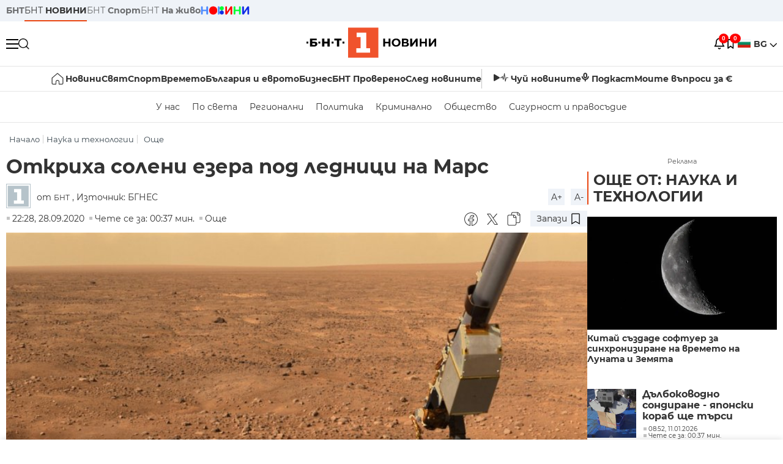

--- FILE ---
content_type: text/html; charset=UTF-8
request_url: https://bntnews.bg/news/otkriha-soleni-ezera-pod-lednici-na-mars-1076039news.html
body_size: 18178
content:
<!DOCTYPE html>
<html lang="bg">

    <meta charset="utf-8">
<meta http-equiv="X-UA-Compatible" content="IE=edge,chrome=1">

<title>Откриха солени езера под ледници на Марс - По света и у нас - БНТ Новини</title>
<meta content="Под ледниците на южния полюс на Марс има мрежа от солени езера. Откритието може да хвърли светлина върху историята на климата на планетата, както и въ..." name="description">
<meta content="Откриха солени езера под ледници на Марс - По света и у нас - БНТ Новини" property="og:title">
<meta content="Под ледниците на южния полюс на Марс има мрежа от солени езера. Откритието може да хвърли светлина върху историята на климата на планетата, както и въ..." property="og:description">
<meta property="fb:app_id" content="136396243365731">
    <meta content="https://bntnews.bg/f/news/b/1076/1b93a102c0dbe150b9b610667a0eafdc.jpeg" property="og:image">
    <meta property="og:image:width" content="840" />
    <meta property="og:image:height" content="454" />

    <link rel="canonical" href="https://bntnews.bg/news/otkriha-soleni-ezera-pod-lednici-na-mars-1076039news.html" />
    <meta content="https://bntnews.bg/news/otkriha-soleni-ezera-pod-lednici-na-mars-1076039news.html" property="og:url">

    <meta property="og:type" content="article" />
    <meta property="og:site_name" content="bntnews.bg" />
        <script type="application/ld+json">
    [{"@context":"https:\/\/schema.org","@type":"NewsArticle","headline":"\u041e\u0442\u043a\u0440\u0438\u0445\u0430 \u0441\u043e\u043b\u0435\u043d\u0438 \u0435\u0437\u0435\u0440\u0430 \u043f\u043e\u0434 \u043b\u0435\u0434\u043d\u0438\u0446\u0438 \u043d\u0430 \u041c\u0430\u0440\u0441","description":"\u041f\u043e\u0434 \u043b\u0435\u0434\u043d\u0438\u0446\u0438\u0442\u0435 \u043d\u0430 \u044e\u0436\u043d\u0438\u044f \u043f\u043e\u043b\u044e\u0441 \u043d\u0430 \u041c\u0430\u0440\u0441 \u0438\u043c\u0430 \u043c\u0440\u0435\u0436\u0430 \u043e\u0442 \u0441\u043e\u043b\u0435\u043d\u0438 \u0435\u0437\u0435\u0440\u0430. \u041e\u0442\u043a\u0440\u0438\u0442\u0438\u0435\u0442\u043e \u043c\u043e\u0436\u0435 \u0434\u0430 \u0445\u0432\u044a\u0440\u043b\u0438 \u0441\u0432\u0435\u0442\u043b\u0438\u043d\u0430 \u0432\u044a\u0440\u0445\u0443 \u0438\u0441\u0442\u043e\u0440\u0438\u044f\u0442\u0430 \u043d\u0430 \u043a\u043b\u0438\u043c\u0430\u0442\u0430 \u043d\u0430 \u043f\u043b\u0430\u043d\u0435\u0442\u0430\u0442\u0430, \u043a\u0430\u043a\u0442\u043e \u0438 \u0432\u044a...","mainEntityOfPage":{"@type":"WebPage","@id":"https:\/\/bntnews.bg"},"image":{"@type":"ImageObject","url":"https:\/\/bntnews.bg\/f\/news\/b\/1076\/1b93a102c0dbe150b9b610667a0eafdc.jpeg","width":1000,"height":500},"datePublished":"2020-09-28T22:28:00+03:00","dateModified":"2020-09-28T22:28:00+03:00","author":{"@type":"Person","name":"\u0411\u041d\u0422","url":"https:\/\/bntnews.bg"},"publisher":{"@type":"Organization","name":"\u041f\u043e \u0441\u0432\u0435\u0442\u0430 \u0438 \u0443 \u043d\u0430\u0441 - \u0411\u041d\u0422 \u041d\u043e\u0432\u0438\u043d\u0438","logo":{"@type":"ImageObject","url":"https:\/\/bntnews.bg\/box\/img\/BNT_black.svg","width":597,"height":218},"sameAs":["https:\/\/www.facebook.com\/novinite.bnt\/","https:\/\/twitter.com\/bnt_bg","https:\/\/www.instagram.com\/bnt_news\/"]},"isAccessibleForFree":true},{"@context":"https:\/\/schema.org","@type":"BreadcrumbList","itemListElement":[{"@type":"ListItem","position":1,"name":"\u041d\u0430\u0447\u0430\u043b\u043e","item":"https:\/\/bntnews.bg"},{"@type":"ListItem","position":2,"name":"\u041d\u0430\u0443\u043a\u0430 \u0438 \u0442\u0435\u0445\u043d\u043e\u043b\u043e\u0433\u0438\u0438","item":"https:\/\/bntnews.bg\/bg\/c\/nauka"},{"@type":"ListItem","position":3,"name":"\u041e\u0449\u0435","item":"https:\/\/bntnews.bg\/bg\/c\/jivota"}]}]
</script>
    
    
<meta name="twitter:card" content="summary">
<meta name="twitter:site" content="bntnews.bg">
<meta name="twitter:title" content="Откриха солени езера под ледници на Марс - По света и у нас - БНТ Новини">
<meta name="twitter:description" content="Под ледниците на южния полюс на Марс има мрежа от солени езера. Откритието може да хвърли светлина върху историята на климата на планетата, както и въ...">
    <meta name="twitter:image" content="https://bntnews.bg/f/news/b/1076/1b93a102c0dbe150b9b610667a0eafdc.jpeg">
<meta name="twitter:creator" content="БНТ">




<meta name="viewport" content="width=device-width, height=device-height, initial-scale=1.0, user-scalable=0, minimum-scale=1.0, maximum-scale=1.0">



    <script type="application/ld+json">
        {
            "@context": "https://schema.org",
            "@type": "WebSite",
            "name":"БНТ Новини",
            "url": "https://bntnews.bg"
        }
    </script>




<style type="text/css">

   @font-face{font-family:Montserrat;font-style:normal;font-display: swap; font-weight:300;src:url(/box/css/fonts/montserrat-v14-latin_cyrillic-ext_cyrillic-300.eot);src:local('Montserrat Light'),local('Montserrat-Light'),url(/box/css/fonts/montserrat-v14-latin_cyrillic-ext_cyrillic-300.eot?#iefix) format('embedded-opentype'),url(/box/css/fonts/montserrat-v14-latin_cyrillic-ext_cyrillic-300.woff2) format('woff2'),url(/box/css/fonts/montserrat-v14-latin_cyrillic-ext_cyrillic-300.woff) format('woff'),url(/box/css/fonts/montserrat-v14-latin_cyrillic-ext_cyrillic-300.ttf) format('truetype'),url(/box/css/fonts/montserrat-v14-latin_cyrillic-ext_cyrillic-300.svg#Montserrat) format('svg')}@font-face{font-family:Montserrat;font-display: swap; font-style:normal;font-weight:400;src:url(/box/css/fonts/montserrat-v14-latin_cyrillic-ext_cyrillic-regular.eot);src:local('Montserrat Regular'),local('Montserrat-Regular'),url(/box/css/fonts/montserrat-v14-latin_cyrillic-ext_cyrillic-regular.eot?#iefix) format('embedded-opentype'),url(/box/css/fonts/montserrat-v14-latin_cyrillic-ext_cyrillic-regular.woff2) format('woff2'),url(/box/css/fonts/montserrat-v14-latin_cyrillic-ext_cyrillic-regular.woff) format('woff'),url(/box/css/fonts/montserrat-v14-latin_cyrillic-ext_cyrillic-regular.ttf) format('truetype'),url(/box/css/fonts/montserrat-v14-latin_cyrillic-ext_cyrillic-regular.svg#Montserrat) format('svg')}@font-face{font-family:Montserrat;font-display: swap; font-style:normal;font-weight:500;src:url(/box/css/fonts/montserrat-v14-latin_cyrillic-ext_cyrillic-500.eot);src:local('Montserrat Medium'),local('Montserrat-Medium'),url(/box/css/fonts/montserrat-v14-latin_cyrillic-ext_cyrillic-500.eot?#iefix) format('embedded-opentype'),url(/box/css/fonts/montserrat-v14-latin_cyrillic-ext_cyrillic-500.woff2) format('woff2'),url(/box/css/fonts/montserrat-v14-latin_cyrillic-ext_cyrillic-500.woff) format('woff'),url(/box/css/fonts/montserrat-v14-latin_cyrillic-ext_cyrillic-500.ttf) format('truetype'),url(/box/css/fonts/montserrat-v14-latin_cyrillic-ext_cyrillic-500.svg#Montserrat) format('svg')}@font-face{font-family:Montserrat;font-display: swap; font-style:normal;font-weight:700;src:url(/box/css/fonts/montserrat-v14-latin_cyrillic-ext_cyrillic-700.eot);src:local('Montserrat Bold'),local('Montserrat-Bold'),url(/box/css/fonts/montserrat-v14-latin_cyrillic-ext_cyrillic-700.eot?#iefix) format('embedded-opentype'),url(/box/css/fonts/montserrat-v14-latin_cyrillic-ext_cyrillic-700.woff2) format('woff2'),url(/box/css/fonts/montserrat-v14-latin_cyrillic-ext_cyrillic-700.woff) format('woff'),url(/box/css/fonts/montserrat-v14-latin_cyrillic-ext_cyrillic-700.ttf) format('truetype'),url(/box/css/fonts/montserrat-v14-latin_cyrillic-ext_cyrillic-700.svg#Montserrat) format('svg')}

</style>

<link rel="stylesheet" type='text/css' href="/box2/css//normalize.css">
<link rel="stylesheet" type='text/css' href="/box2/css//flex.css?b=1538">
<link rel="stylesheet" type='text/css' href="/box2/css//app.css?b=1538">
<link rel="stylesheet" type='text/css' href="/box2/css//app-new.css?b=1538">
<link rel="stylesheet" type='text/css' href="/box2/css//mobile.css?b=1538">
<script src="/box2/js//jquery-3.6.1.min.js"></script>

<link rel="shortcut icon" href="/favicon.ico" type="image/x-icon">
<link rel="icon" href="/favicon.ico" type="image/x-icon">
<link rel="apple-touch-icon" sizes="57x57" href="/box/img//fav/apple-icon-57x57.png">
<link rel="apple-touch-icon" sizes="60x60" href="/box/img//fav/apple-icon-60x60.png">
<link rel="apple-touch-icon" sizes="72x72" href="/box/img//fav/apple-icon-72x72.png">
<link rel="apple-touch-icon" sizes="76x76" href="/box/img//fav/apple-icon-76x76.png">
<link rel="apple-touch-icon" sizes="114x114" href="/box/img//fav/apple-icon-114x114.png">
<link rel="apple-touch-icon" sizes="120x120" href="/box/img//fav/apple-icon-120x120.png">
<link rel="apple-touch-icon" sizes="144x144" href="/box/img//fav/apple-icon-144x144.png">
<link rel="apple-touch-icon" sizes="152x152" href="/box/img//fav/apple-icon-152x152.png">
<link rel="apple-touch-icon" sizes="180x180" href="/box/img//fav/apple-icon-180x180.png">
<link rel="icon" type="image/png" sizes="192x192"  href="/box/img//fav/android-icon-192x192.png">
<link rel="icon" type="image/png" sizes="32x32" href="/box/img//fav/favicon-32x32.png">
<link rel="icon" type="image/png" sizes="96x96" href="/box/img//fav/favicon-96x96.png">
<link rel="icon" type="image/png" sizes="16x16" href="/box/img//fav/favicon-16x16.png">
<link rel="manifest" href="/box/img//fav/manifest.json">
<meta name="msapplication-TileImage" content="/ms-icon-144x144.png">
<meta name="facebook-domain-verification" content="e5jyuibgow43w4jcikwb0j66f9w398" />

    <!-- Google Tag Manager  header-->
<script>(function(w,d,s,l,i){w[l]=w[l]||[];w[l].push({'gtm.start':
new Date().getTime(),event:'gtm.js'});var f=d.getElementsByTagName(s)[0],
j=d.createElement(s),dl=l!='dataLayer'?'&l='+l:'';j.async=true;j.src=
'https://www.googletagmanager.com/gtm.js?id='+i+dl;f.parentNode.insertBefore(j,f);
})(window,document,'script','dataLayer','GTM-T68FD57');</script>
<!-- End Google Tag Manager -->

               <script async src="https://securepubads.g.doubleclick.net/tag/js/gpt.js"></script>
     <script>
     
            window.googletag = window.googletag || {cmd: []};
            googletag.cmd.push(function() {

            googletag.defineSlot('/21827094253/News.BNT.bg/news_bnt_inside_page_btf', [[1, 1], [300, 600], [160, 600], [300, 250], [250, 250]], 'div-gpt-ad-1580289678346-0').addService(googletag.pubads());
            googletag.defineSlot('/21827094253/News.BNT.bg/native_ad_newsbnt', [1, 1], 'div-gpt-ad-1591698732258-0').addService(googletag.pubads());
            googletag.defineSlot('/21827094253/News.BNT.bg/news_bnt_page_richmedia', [1, 1], 'div-gpt-ad-1580294573024-0').addService(googletag.pubads());

            var lb = googletag.sizeMapping().
            addSize([1024, 0], [[1,1],[970, 250], [970, 66], [980, 120], [728, 90]]). //desktop
            addSize([320, 0], [[1,1],[360, 100],[320, 100]]).
            addSize([0, 0], [1, 1]). //other
            build();

            var rect = googletag.sizeMapping().
            addSize([1024, 0], [[1,1], [300,600],[300,250], [336,280], [250,250], [160,600]]). //desktop
            addSize([320, 0], [[1,1], [300,250], [336,280], [250,250]]).
            addSize([0, 0], [1, 1]). //other
            build();

            var gptAdSlots = [];

            gptAdSlots[0] = googletag.defineSlot('/21827094253/News.BNT.bg/news_bnt_inside_page_leaderboard_atf', [[1, 1], [970, 250], [750, 100], [980, 120], [960, 90], [728, 90], [980, 90], [320, 50],  [930, 180], [970, 90], [300, 50], [750, 200], [970, 66], [320, 100], [750, 300], [950, 90]], 'div-gpt-ad-1580289379931-0').
            defineSizeMapping(lb).
            setCollapseEmptyDiv(true).
            addService(googletag.pubads());
            googletag.enableServices();

            gptAdSlots[1] = googletag.defineSlot('/21827094253/News.BNT.bg/news_bnt_inside_page_atf', [[300, 600], [160, 600], [1, 1], [250, 250], [336, 280], [300, 250]], 'div-gpt-ad-1617786055977-0').
            defineSizeMapping(rect).
            setCollapseEmptyDiv(true).
            addService(googletag.pubads());
            googletag.enableServices();

            googletag.pubads().enableSingleRequest();
            googletag.pubads().setCentering(true);
            googletag.pubads().collapseEmptyDivs();
            googletag.pubads().setTargeting('page', 'insidepage');

              
            googletag.enableServices();

  });
     
     </script>
    
    
    <!-- Google tag (gtag.js) -->
    <script async src="https://www.googletagmanager.com/gtag/js?id=G-V1VRKR2BY0"></script>
    <script>
      window.dataLayer = window.dataLayer || [];
      function gtag(){dataLayer.push(arguments);}
      gtag('js', new Date());

      gtag('config', 'G-V1VRKR2BY0');
    </script>
    



    
    
    

<script src="/box2/js/favorites.js?p=1538"></script>
<script src="/box2/js/react.js?p=1538"></script>

    <body>

        <div class="dim"></div>
<header>
    <div class="header-top-nd">
        <div class="container clearfix">
            <div class="header-top-nd-wrap">
                <div class="top-links-scroll">
                    <div class="left-links">
                        <a class="bold" href="https://bnt.bg/" title="БНТ" >БНТ</a>
                        <a class="active" href="https://bntnews.bg/" title="БНТ НОВИНИ" >БНТ <span class="bold">НОВИНИ</span></a>
                        <a href="https://bntnews.bg/sport" title="БНТ Спорт" >БНТ <span class="bold">Спорт</span></a>
                        <a href="https://tv.bnt.bg/" title="БНТ На живо">БНТ <span class="bold">На живо</span></a>
                                                <a href="https://bntnews.bg/kids" class="no-before kids-banner-desktop " style="opacity:1;">
                            <img src="/box2/img/kids.png" style="margin-top:10px;height:14px;opacity:1;" alt="бнт деца">
                        </a>
                        <style>
                        .kids-banner-mobile {
                          display: none;
                        }
                        @media screen and (max-width: 640px) {
                             .kids-banner-desktop {
                               display: none;
                             }
                             .kids-banner-mobile {
                               display: block;
                             }
                        }
                        </style>
                                                                                            </div>
                </div>
                <div class="right-links">
                                        <div class="langeauge-wrap-nd pointer for-mobile">
                                                    <img src="/box2/img/bg.png" class="bg-lng-icon" style="width:21px;float:left;margin-right:5px;">
                            <a href="javascript:void(0);" class="bold">BG <img class="bg-lng-icon" src="/box2/img/down.png"></a>
                        
                        <ul class="language">
                                                        <li style="height:50px;line-height:50px;">
                                <img src="/box2/img/en.jpg" style="width:21px;float:left;margin-top:18px;margin-right:5px;">
                                <a href="https://bntnews.bg/en">ENG</a>
                            </li>
                            
                            
                            <li style="height:50px;line-height:50px;">
                                <img src="/box2/img/tr.png" style="width:21px;float:left;margin-top:18px;margin-right:5px;">
                                <a href="https://bnt.bg/tr" target="_blank">TR</a>
                            </li>
                        </ul>
                    </div>
                </div>
            </div>
        </div>
    </div><!-- End header top -->

    <div class="header-middle-nd">
        <div class="container d-flex justify-content-between">
            <div class="middle-content-nd">
                <div class="left-part-nd">
                    <div class="menu-nd">
                        <button class="hamburger-btn menu-icon-nd" id="hamburger">
                          <span class="line"></span>
                          <span class="line"></span>
                          <span class="line"></span>
                        </button>
                    </div>
                    <button id="search-button" class="search left pointer"><img src="/box2/img/new-search-btn.png" width="18" height="18" alt=""></button>
                    <div class="search-clone none">&nbsp;</div>
                </div>
                <div class="middle-part-nd">
                    <a href="https://bntnews.bg/" class="logo-nd">
                        <img src="/box2/img/logo-bnt-new.svg">
                    </a>
                </div>
                <div class="right-part-nd">
                    <a class="bell" id="bell-noty" href="javascript:void(0);">
                        <div class="notification-container">
                            <!-- Bell Icon SVG -->
                            <svg class="bell-icon" xmlns="http://www.w3.org/2000/svg" viewBox="0 0 24 24" fill="none" stroke="#000000" stroke-width="2" stroke-linecap="round" stroke-linejoin="round">
                                <path d="M18 8A6 6 0 0 0 6 8c0 7-3 9-3 9h18s-3-2-3-9"></path>
                                <path d="M13.73 21a2 2 0 0 1-3.46 0"></path>
                            </svg>

                            <!-- X Icon SVG (thin) -->
                            <svg class="x-icon" xmlns="http://www.w3.org/2000/svg" viewBox="0 0 24 24" fill="none" stroke="#000000" stroke-width="1" stroke-linecap="round" stroke-linejoin="round">
                                <line x1="19" y1="5" x2="5" y2="19"></line>
                                <line x1="5" y1="5" x2="19" y2="19"></line>
                            </svg>

                            <!-- Notification Badge with Count -->
                            <div class="notification-badge">0</div>
                        </div>
                    </a>



                    <a class="marks" id="bookmark-noty" href="javascript:void(0);">
                        <div id="fv-bookmark-noty" class="bookmark-container">
                            <!-- Bookmark Icon SVG -->
                            <svg class="bookmark-icon" xmlns="http://www.w3.org/2000/svg" viewBox="0 0 24 24" fill="none" stroke="#000000" stroke-width="2" stroke-linecap="round" stroke-linejoin="round">
                                <path d="M5 4 V21 L10 17 L15 21 V4 Z"></path>
                            </svg>

                            <!-- X Icon SVG (thin) -->
                            <svg class="x-icon" xmlns="http://www.w3.org/2000/svg" viewBox="0 0 24 24" fill="none" stroke="#000000" stroke-width="1" stroke-linecap="round" stroke-linejoin="round">
                                <line x1="19" y1="5" x2="5" y2="19"></line>
                                <line x1="5" y1="5" x2="19" y2="19"></line>
                            </svg>

                            <!-- Optional: Notification Badge with Count -->
                            <div class="notification-badge fv-notification-badge"></div>
                        </div>
                    </a>

                                        <div class="langeauge-wrap-nd pointer for-desktop">
                                                    <img src="/box2/img/bg.png" style="width:21px;float:left;margin-right:5px;">
                            <a href="javascript:void(0);" class="bold">BG <img src="/box2/img/down.png"></a>
                        
                        <ul class="language">
                                                        <li style="height:50px;line-height:50px;">
                                <img src="/box2/img/en.jpg" style="width:21px;float:left;margin-top:18px;margin-right:5px;">
                                <a href="https://bntnews.bg/en">ENG</a>
                            </li>
                            
                            
                            <li style="height:50px;line-height:50px;">
                                <img src="/box2/img/tr.png" style="width:21px;float:left;margin-top:18px;margin-right:5px;">
                                <a href="https://bnt.bg/tr" target="_blank">TR</a>
                            </li>
                        </ul>
                    </div>
                </div>

            </div><!-- End container -->

        </div>

        
    </div><!-- End header middle -->

    <div class="header-bottom-nd">
    <div class="container clearfix">
      <div class="scroll-mobile">
          <div class="top-nav-nd">
                            
                                          <a href="https://bntnews.bg" title="Начало" class="nav-link-nd flex justify-center align-center" style="display:flex;">
                            <img src="/box2/img/home.svg" style="margin-right:3px;" width="20" alt="Начало">
                        </a>
                  
                                
                                        <a href="https://bntnews.bg" title="Новини" class="nav-link-nd">Новини</a>
                  
                                
                                        <a href="https://bntnews.bg/bg/c/po-sveta" title="Свят" class="nav-link-nd">Свят</a>
                  
                                
                                        <a href="https://bntnews.bg/sport" title="Спорт" class="nav-link-nd">Спорт</a>
                  
                                        <a href="https://bntnews.bg/kids" title="Спорт" class="nav-link-nd kids-banner-mobile ">
                          <img src="/box2/img/kids.png" style="margin-top:10px;height:12px;opacity:1;" alt="бнт деца">
                      </a>
                                
                                        <a href="https://bntnews.bg/vremeto-141cat.html" title="Времето" class="nav-link-nd">Времето</a>
                  
                                
                                        <a href="https://bntnews.bg/balgariya-i-evroto-450cat.html" title="България и еврото" class="nav-link-nd">България и еврото</a>
                  
                                
                                        <a href="https://bntnews.bg/ikonomika-435cat.html" title="Бизнес" class="nav-link-nd">Бизнес</a>
                  
                                
                                        <a href="https://bntnews.bg/provereno" title="БНТ Проверено" class="nav-link-nd">БНТ Проверено</a>
                  
                                
                                        <a href="https://bntnews.bg/bg/c/sled-novinite" title="След новините" class="nav-link-nd">След новините</a>
                  
                                
                                <a href="https://bntnews.bg/listen" class="nav-link-nd listen"><img src="/box2/img/listen.svg">Чуй новините</a>
              
              <a href="https://www.youtube.com/@BNT1/podcasts" target="_blank" class="nav-link-nd podkast"><img src="/box2/img/podcast.svg">Подкаст</a>

              <a href="https://bntnews.bg/me/euro" class="nav-link-nd podkast">Моите въпроси за €</a>
          </div>
      </div>
    </div>
</div><!-- End header bottom -->
<div class="header-nav-nd" style="">
    <div class="container clearfix">
        <div class="scroll-mobile">
          <div class="bottom-nav-nd">
                                                                                <a href="https://bntnews.bg/bg/c/bulgaria" title="У нас" class="bott-nav-nd">У нас</a>
                                                                                        <a href="https://bntnews.bg/bg/c/po-sveta" title="По света" class="bott-nav-nd">По света</a>
                                                                                        <a href="https://bntnews.bg/bg/z" title="Регионални" class="bott-nav-nd">Регионални</a>
                                                                                        <a href="https://bntnews.bg/bg/c/bgpolitika" title="Политика" class="bott-nav-nd">Политика</a>
                                                                                        <a href="https://bntnews.bg/kriminalno-121cat.html" title="Криминално" class="bott-nav-nd">Криминално</a>
                                                                                        <a href="https://bntnews.bg/bg/c/obshtestvo-15" title="Общество" class="bott-nav-nd">Общество</a>
                                                                                        <a href="https://bntnews.bg/bg/c/bgsigurnost" title="Сигурност и правосъдие" class="bott-nav-nd">Сигурност и правосъдие</a>
                                                                </div>
        </div>
    </div>
</div>


    <div class="mobile-nav">
    <div class="main-nav">

        <div class="left flex items-center w100">
            <div class="search-wrap flex-1 left">
                <form action="https://bntnews.bg/search" method="get">
                   <input id="search_input" type="text" name="q" />
                   <button type="submit"><img src="/box2/img/search_w.svg" width="16" alt=""></button>
                </form>
            </div>

        </div>

        <div class="nav-links-holder">
            <a href="https://bntnews.bg/" title="начало"><img src="/box2/img/home.svg" style="margin-right:10px;" width="20" alt=""> начало</a>
                                                                                                                            <a href="https://bntnews.bg" title="Новини" class="nav-link-nd">Новини</a>
                                                                                                                                <a href="https://bntnews.bg/bg/c/po-sveta" title="Свят" class="nav-link-nd">Свят</a>
                                                                                                                                <a href="https://bntnews.bg/sport" title="Спорт" class="nav-link-nd">Спорт</a>
                                                                <a href="https://bntnews.bg/kids" title="Спорт" class="nav-link-nd ">
                            <img src="/box2/img/kids.png" style="margin-top:10px;height:12px;opacity:1;" alt="бнт деца">
                        </a>
                                                                                                            <a href="https://bntnews.bg/vremeto-141cat.html" title="Времето" class="nav-link-nd">Времето</a>
                                                                                                                                <a href="https://bntnews.bg/balgariya-i-evroto-450cat.html" title="България и еврото" class="nav-link-nd">България и еврото</a>
                                                                                                                                <a href="https://bntnews.bg/ikonomika-435cat.html" title="Бизнес" class="nav-link-nd">Бизнес</a>
                                                                                                                                <a href="https://bntnews.bg/provereno" title="БНТ Проверено" class="nav-link-nd">БНТ Проверено</a>
                                                                                                                                <a href="https://bntnews.bg/bg/c/sled-novinite" title="След новините" class="nav-link-nd">След новините</a>
                                                                                                                    <a href="https://bntnews.bg/bg/c/bulgaria" title="У нас" class="nav-link-nd">У нас</a>
                                                                <a href="https://bntnews.bg/bg/c/po-sveta" title="По света" class="nav-link-nd">По света</a>
                                                                <a href="https://bntnews.bg/bg/z" title="Регионални" class="nav-link-nd">Регионални</a>
                                                                <a href="https://bntnews.bg/bg/c/bgpolitika" title="Политика" class="nav-link-nd">Политика</a>
                                                                <a href="https://bntnews.bg/kriminalno-121cat.html" title="Криминално" class="nav-link-nd">Криминално</a>
                                                                <a href="https://bntnews.bg/bg/c/obshtestvo-15" title="Общество" class="nav-link-nd">Общество</a>
                                                                <a href="https://bntnews.bg/bg/c/bgsigurnost" title="Сигурност и правосъдие" class="nav-link-nd">Сигурност и правосъдие</a>
                                        <a href="https://bntnews.bg/listen" class="" title="Чуй новините"><img src="/box2/img/listen.svg" style="margin-right:10px;" width="24" alt=""> Чуй новините</a>
            <a href="https://www.youtube.com/@BNT1/podcasts" target="_blank" title="Подкаст"><img src="/box2/img/podcast.svg" style="margin-right:10px;" width="18" alt=""> Подкаст</a>
        </div><!-- End nav links holder -->

    </div><!-- End main nav -->

    
</div><!-- End mobile nav -->


    <div class="noty-nav">
        <div class="flex" style="margin-bottom:30px;">
            <h2 class="section-title flex-1 left w100" style="width:auto;">
                <span>
                    ИЗВЕСТИЯ
                </span>
            </h2>

            <a href="https://bntnews.bg/personal" class="more-button flex flex-1 items-center justify-center" style="background: #f0532c;padding-left:0px;min-width: 130px;margin-bottom:0px;max-width: 180px;text-transform: uppercase;height: 30px;line-height: 30px;">
                <span style="max-width:15px;margin-top:10px;margin-right:10px;">
                    <!-- Bell Icon SVG -->
                    <svg class="bell-icon-small" xmlns="http://www.w3.org/2000/svg" viewBox="0 0 24 24" fill="none" stroke="#ffffff" stroke-width="2" stroke-linecap="round" stroke-linejoin="round">
                        <path d="M18 8A6 6 0 0 0 6 8c0 7-3 9-3 9h18s-3-2-3-9"></path>
                        <path d="M13.73 21a2 2 0 0 1-3.46 0"></path>
                    </svg>

                </span>
                <span>
                    Моите новини
                </span>
            </a>
                    </div>

        <div class="news-boxes">
                    </div><!-- End news boxes holder -->
    </div><!-- End noty nav -->

    <div id="fv-favorites-modal" class="bookmark-nav">
        <h2 class="section-title left w100" style="margin-bottom:30px;">
            <span>
                ЗАПАЗЕНИ
            </span>
        </h2>
        <div class="news-boxes fv-favorites-modal-body">

        </div><!-- End news boxes holder -->
    </div><!-- End noty nav -->


</header>
<!-- End Header -->

<script type="text/javascript">
$(document).ready(function() {
  var headerMiddle = $('.header-middle-nd');
  var headerMiddleHeight = headerMiddle.outerHeight();
  var headerMiddleOffset = headerMiddle.offset().top;
  if($('.non-sticky-back-button')[0]) {
      var backOffset = $('.non-sticky-back-button').offset().top;
  }
  else {
      var backOffset = 0;
  }
  var isSticky = false;
  var isStickyBack = false;
  var spacer = $('<div class="header-spacer"></div>').height(headerMiddleHeight);
  var mobileNav = $('.mobile-nav');
  var notyNav = $('.noty-nav');
  var bookmarkNav = $('.bookmark-nav');

  function adjustMobileNav() {
    // Use getBoundingClientRect for most accurate position calculation
    var headerRect = headerMiddle[0].getBoundingClientRect();
    var headerBottom = Math.ceil(headerRect.bottom);

    mobileNav.css({
      'top': headerBottom + 'px',
      'height': 'calc(100vh - ' + headerBottom + 'px)'
    });

    notyNav.css({
      'top': headerBottom + 'px',
      'height': 'calc(100vh - ' + headerBottom + 'px)'
    });

    bookmarkNav.css({
      'top': headerBottom + 'px',
      'height': 'calc(100vh - ' + headerBottom + 'px)'
    });
  }

  function handleScroll() {
    var scrollPosition = $(window).scrollTop();

    if (scrollPosition > backOffset && !isStickyBack && $('.non-sticky-back-button')[0]) {
        $(".sticky-back-button").show();
        isStickyBack = true;
    }
    else if (scrollPosition <= backOffset && isStickyBack && $('.non-sticky-back-button')[0]) {
        $(".sticky-back-button").hide();
        isStickyBack = false;
    }

    if (scrollPosition > (headerMiddleOffset + 50) && !isSticky) {
      headerMiddle.after(spacer);

      headerMiddle.css({
        'position': 'fixed',
        'top': '0',
        'left': '0',
        'right': '0',
        'z-index': '1000',
        'box-shadow': '0 2px 5px rgba(0,0,0,0.1)'
      }).addClass('sticky-header');

      $('.logo-nd img').css('max-height', '29px');

      adjustMobileNav();
      isSticky = true;
    }
    else if (scrollPosition <= headerMiddleOffset && isSticky) {
      $('.header-spacer').remove();

      headerMiddle.css({
        'position': '',
        'top': '',
        'left': '',
        'right': '',
        'z-index': '',
        'box-shadow': ''
      }).removeClass('sticky-header');

      $('.logo-nd img').css('max-height', '');

      adjustMobileNav();
      isSticky = false;
    }
  }

  var ticking = false;
  $(window).on('scroll', function() {
    if (!ticking) {
      window.requestAnimationFrame(function() {
        handleScroll();
        ticking = false;
      });
      ticking = true;
    }
  });

  var resizeTimer;
  $(window).on('resize', function() {
    clearTimeout(resizeTimer);
    resizeTimer = setTimeout(function() {
      headerMiddleHeight = headerMiddle.outerHeight();
      headerMiddleOffset = isSticky ? spacer.offset().top : headerMiddle.offset().top;
      spacer.height(headerMiddleHeight);
      adjustMobileNav();
    }, 250);
  });

  handleScroll();
  adjustMobileNav();
});
</script>
<style>
.header-middle-nd {
  transition: box-shadow 0.3s ease;
  width: 100%;
  background: #fff;
}
.sticky-header {
  transition: box-shadow 0.3s ease;
}
.header-spacer {
  display: block;
}
</style>

        
        
        
        
        
<main>
    <div class="container clearfix">
        
        <div class="scroll-mobile-path">
            <div class="left w100 crums">
    <div class="scroll-mobile">
        <div class="breadcrumbs left w100" >
            <ul>
                <li><a href="https://bntnews.bg/">Начало</a></li>
                                                            <li ><a href="https://bntnews.bg/bg/c/nauka">Наука и технологии</a></li>
                                            <li class="active"><a href="https://bntnews.bg/bg/c/jivota">Още</a></li>
                                                </ul>

        </div>
    </div><!-- breadcrumbs -->
</div>
        </div>  

        <div class="all-news-wrap view-news">
            <div class="top-news-wrap d-flex view-page">
                <div class="left-column">
                    <h1 class="big-view-title" >Откриха солени езера под ледници на Марс</h1>
                    

                    
                    
                    <div class="info-news-wrap image-wrap bottom-info-container">
    <div class="front-position">
        <a href="https://bntnews.bg/bg/redactor/15/bnt" title="БНТ">
                        <img src="/box/img/avtor_icon.png" fetchpriority="high" alt="bnt avatar logo" />
                    </a>


                <span class="left author">
            от <a href="https://bntnews.bg/bg/redactor/15/bnt" title="БНТ"  class="name">БНТ</a>  , Източник: БГНЕС                     </span>
                    </div>
    <div class="end-soc-position">
        <div class="right-zoom-wrap">
            <a href="#" class="zoom-in">A+</a>
            <a href="#" class="zoom-out">A-</a>
        </div>
    </div>
</div>
<script src="/box2/js/font.js?p=1538" charset="utf-8"></script>

                    <div class="under-title-info items-center">
                        <div style="width:auto;" class="news-stat  left w100 stats-wrap flex-1" >
        <time class="news-time stats" >
        22:28, 28.09.2020
            </time>
    
    
            <div class="read-time stats" >
            Чете се за: 00:37 мин.
        </div>
    
                        <a title="Още" href="https://bntnews.bg/bg/c/jivota" class="shared red stats">Още</a>
            </div>
                                                <div class="share-bttns" style="margin-right:10px;">
                                                        <div class="share-icons">
                                <div class="soc left a2a_kit left a2a_kit_size_32 a2a_default_style">
                                    <a class="a2a_button_facebook custom-share-btn share-icon-fb"
                                       data-a2a-url="https://bntnews.bg/news/otkriha-soleni-ezera-pod-lednici-na-mars-1076039news.html"
                                       data-a2a-title="Откриха солени езера под ледници на Марс">
                                    </a>
                                    <a class="a2a_button_twitter custom-share-btn share-icon-x"
                                       data-a2a-url="https://bntnews.bg/news/otkriha-soleni-ezera-pod-lednici-na-mars-1076039news.html"
                                       data-a2a-title="Откриха солени езера под ледници на Марс">
                                    </a>
                                    <a href="javascript:void(0);" class="copy-btn share-icon-c" data-clipboard-text="https://bntnews.bg/news/otkriha-soleni-ezera-pod-lednici-na-mars-1076039news.html">
                                       <span>Копирано в клипборда</span>
                                    </a>
                                </div>
                            </div>
                        </div>
                                                <div class="end-soc-position" style="background: #EFF3F8;padding-left:10px;padding-right:10px;">
                            <a href="javascript:void(0);" class="save fv-save bookmark-icon-save fv-empty flex items-center justify-center" data-id="1076039" style="font-weight: 600;">
                              <span>Запази</span>
                              <svg xmlns="http://www.w3.org/2000/svg" viewBox="0 0 50 70">
                                  <path class="bookmark-fill" d="M10,5 L40,5 Q42,5 42,7 L42,50 L25,40 L8,50 L8,7 Q8,5 10,5 Z" stroke="black" stroke-width="3.5"/>
                                </svg>
                            </a>

                        </div>
                    </div>

                    
                    
                    <div class="top-news d-flex">
                                                <div class="img-wrap mobile-16-9-container image-container-desktop">
                                                        <img src="https://bntnews.bg/f/news/b/1076/1b93a102c0dbe150b9b610667a0eafdc.jpeg" class="w100"  fetchpriority="high" alt="откриха солени езера ледници марс" />
                                                    </div>
                                            </div>

                    <div class="left w100 flex signature-image">
                        <div class="flex-1">
                                                                                                                </div>
                                            </div>


                                                                
                    
                    
                    <div class="text-images-container txt-news">
                        <div class="text-container is-gall">
                            <p>Под ледниците на южния полюс на Марс има мрежа от солени езера. Откритието може да хвърли светлина върху историята на климата на планетата, както и възможността за живот на нея, пише АНСА, позовавайки се на статия в научното списание Nature Astronomy.</p>
<p>Същата група учени вече откри един такъв резервоар на Марс през 2018 г. Астрономите откриха нови езера благодарение на радара MARSIS, който е инсталиран на изследователската станция Mars Express. Той работи в орбита около Червената планета и събира данни за нея.</p>
<p>Повечето планетолози предполагат, че в ранните епохи на своето съществуване Марс е бил подобен на Земята. По това време планетата имала гъста атмосфера, водни океани и доста мек климат, тоест потенциално била подходяща за възникване на живот.</p>
<p>Подобни условия обаче съществували на Марс за относително кратко време, около милиард години след формирането му. Преди около 3,6 милиарда години планетата се превърнала в безжизнена пустиня. Почти цялата атмосфера на планетата и водните запаси върху нея са се изпарили в космоса или се превърнали в ледени резерви.</p>


                            


                                                        <div class="connected-section conn-section-nd" style="margin-bottom:20px;">
                                <h2 class="connected-section-title">Свързани статии:</h2>
                                <div class="connected-wrap">
                                                                        <div class="small-news">
                                        <a href="https://bntnews.bg/news/nasa-testva-posledniya-etap-na-raketata-za-poleti-do-lunata-i-do-mars-1072415news.html" class="quadrat-img-wrap">
                                            <img src="https://bntnews.bg/f/news/m/1072/2f6ea0432d29c593d38b9ca4f3ef99b6.jpeg" alt="НАСА тества последния етап на ракетата за полети до Луната и до Марс">
                                        </a>
                                        <div class="conn-info-nd">
                                            <a href="https://bntnews.bg/news/nasa-testva-posledniya-etap-na-raketata-za-poleti-do-lunata-i-do-mars-1072415news.html" style="color:#333;line-height:1.2;" class="text-content">НАСА тества последния етап на ракетата за полети до Луната и до Марс</a>
                                                                                            <div class="sub-title"></div>
                                                                                        <div class="stats-wrap stats-wrap-connected" style="font-size:11px;">
                                                <div style="" class="news-stat  left w100 stats-wrap " >
        <time class="news-time stats" >
        14:12, 05.09.2020
            </time>
    
    
            <div class="read-time stats" >
            Чете се за: 00:33 мин.
        </div>
    
                </div>
                                            </div>
                                        </div>
                                    </div>
                                                                    </div>
                            </div>
                            

                        </div>


                    </div>

                    <div class="bottom-share-wrap">
                        <div class="share-bttns">
                        <span style="font-weight: 600;">Сподели</span>
                            <div class="share-icons">
                                <div class="soc left a2a_kit left a2a_kit_size_32 a2a_default_style">
                                    <a class="a2a_button_facebook custom-share-btn share-icon-fb"
                                       data-a2a-url="https://bntnews.bg/news/otkriha-soleni-ezera-pod-lednici-na-mars-1076039news.html"
                                       data-a2a-title="Откриха солени езера под ледници на Марс">
                                    </a>

                                    
                                    <a class="a2a_button_twitter custom-share-btn share-icon-x"
                                       data-a2a-url="https://bntnews.bg/news/otkriha-soleni-ezera-pod-lednici-na-mars-1076039news.html"
                                       data-a2a-title="Откриха солени езера под ледници на Марс">
                                    </a>
                                    <a href="javascript:void(0);" class="copy-btn share-icon-c" data-clipboard-text="https://bntnews.bg/news/otkriha-soleni-ezera-pod-lednici-na-mars-1076039news.html">
                                       <span>Копирано в клипборда</span>
                                    </a>
                                </div>
                            </div>
                        </div>
                    </div>


                                        <div class="hash-tag-wrap">
                        <div class="hash-tag-inner-wrap">
                                                                                    <a href="https://bntnews.bg/planeta-68945tag.html" title="планета">#планета</a>
                                                                                                                <a href="https://bntnews.bg/mars-1375tag.html" title="Марс">#Марс</a>
                                                                                                            </div>
                    </div>
                    
                    <script>
                    var a2a_config = a2a_config || {};
                    a2a_config.onclick = 1;
                    a2a_config.locale = "bg";
                    </script>
                    <script type="text/javascript">
                    function loadScript() {
                        setTimeout(function(){
                            const script = document.createElement('script');
                            script.src = "/box/js/socials.js"; // Replace "/box/js/" with the actual path to the file
                            script.async = true;
                            document.body.appendChild(script);

                            var clipboard = new ClipboardJS('.copy-btn');

                            clipboard.on('success', function(e) {
                                $(".copy-btn span").fadeIn(300);
                                e.clearSelection();
                                setTimeout(function(){ $(".copy-btn span").fadeOut(300); }, 2000);
                            });
                        },50)
                    }
                    window.addEventListener('load', loadScript);
                    </script>


                    <div class="left w100" style="margin-top:20px;">
                                            </div>


                    
                    <h2 class="section-title mt30">ТОП 24</h2>
<div class="more-top-news d-flex w100 choise">
       <div class="news-box-regular">
      <a class="img-wrap left w100 relative for-desktop" href="https://bntnews.bg/news/deili-meil-balgarka-iztochila-54-mln-paunda-e-na-svoboda-i-otnovo-poluchava-pomoshti-1373549news.html" title="&quot;Дейли Мейл&quot;: Българка, източила 54 млн. паунда, е на свобода и отново получава помощи">
                          <img class="img w100" src="https://bntnews.bg/f/news/b/1373/2b8d1b6b6fa86dad24d28884506c0263.webp" alt="&quot;Дейли Мейл&quot;: Българка, източила 54 млн. паунда, е на свобода и отново получава помощи">
                            </a>
      <div class="number for-mobile">1</div>
      <div class="inner-holder">
          <a class="medium-title" href="https://bntnews.bg/news/deili-meil-balgarka-iztochila-54-mln-paunda-e-na-svoboda-i-otnovo-poluchava-pomoshti-1373549news.html" title="&quot;Дейли Мейл&quot;: Българка, източила 54 млн. паунда, е на свобода и отново получава помощи">
                              &quot;Дейли Мейл&quot;: Българка, източила 54 млн. паунда, е на...
                        </a>
      </div>
   </div><!-- End news box -->
          <div class="news-box-regular">
      <a class="img-wrap left w100 relative for-desktop" href="https://bntnews.bg/news/falshiva-banknota-ot-500-evro-e-zasechena-sled-pechalba-v-pernishko-kazino-1373537news.html" title="Фалшива банкнота от 500 евро е засечена след печалба в пернишко казино">
                          <img class="img w100" src="https://bntnews.bg/f/news/b/1373/8e384ffedfec3d2e3d9a2613ec5abad9.webp" alt="Фалшива банкнота от 500 евро е засечена след печалба в пернишко казино">
                            </a>
      <div class="number for-mobile">2</div>
      <div class="inner-holder">
          <a class="medium-title" href="https://bntnews.bg/news/falshiva-banknota-ot-500-evro-e-zasechena-sled-pechalba-v-pernishko-kazino-1373537news.html" title="Фалшива банкнота от 500 евро е засечена след печалба в пернишко казино">
                              Фалшива банкнота от 500 евро е засечена след печалба в пернишко казино
                        </a>
      </div>
   </div><!-- End news box -->
          <div class="news-box-regular">
      <a class="img-wrap left w100 relative for-desktop" href="https://bntnews.bg/news/rzi-–-varna-predlaga-obyavyavane-na-gripna-epidemiya-i-onlain-obuchenie-ot-14-yanuari-1373558news.html" title="РЗИ &ndash; Варна предлага обявяване на грипна епидемия и онлайн обучение от 14 януари">
                          <img class="img w100" src="https://bntnews.bg/f/news/b/1373/80b79d7d936f01b53c446b3e3009fe92.webp" alt="РЗИ &ndash; Варна предлага обявяване на грипна епидемия и онлайн обучение от 14 януари">
                                     <span class="white-sticker d-flex justify-content-center">
                   <img src="/box2/img/playred.svg" width="14" alt="">
               </span>
                 </a>
      <div class="number for-mobile">3</div>
      <div class="inner-holder">
          <a class="medium-title" href="https://bntnews.bg/news/rzi-–-varna-predlaga-obyavyavane-na-gripna-epidemiya-i-onlain-obuchenie-ot-14-yanuari-1373558news.html" title="РЗИ &ndash; Варна предлага обявяване на грипна епидемия и онлайн обучение от 14 януари">
                              РЗИ &ndash; Варна предлага обявяване на грипна епидемия и онлайн...
                        </a>
      </div>
   </div><!-- End news box -->
          <div class="news-box-regular">
      <a class="img-wrap left w100 relative for-desktop" href="https://bntnews.bg/news/spasitelna-akciya-skior-zagina-na-myasto-v-pirin-1373493news.html" title="Спасителна акция: Скиор загина на място в Пирин">
                          <img class="img w100" src="https://bntnews.bg/f/news/b/1373/97bc4c076485349735bab18913e26edc.JPG" alt="Спасителна акция: Скиор загина на място в Пирин">
                                     <span class="white-sticker d-flex justify-content-center">
                   <img src="/box2/img/playred.svg" width="14" alt="">
               </span>
                 </a>
      <div class="number for-mobile">4</div>
      <div class="inner-holder">
          <a class="medium-title" href="https://bntnews.bg/news/spasitelna-akciya-skior-zagina-na-myasto-v-pirin-1373493news.html" title="Спасителна акция: Скиор загина на място в Пирин">
                              Спасителна акция: Скиор загина на място в Пирин
                        </a>
      </div>
   </div><!-- End news box -->
          <div class="news-box-regular">
      <a class="img-wrap left w100 relative for-desktop" href="https://bntnews.bg/news/dvama-dushi-zaginaha-pri-pozhar-v-gabrovo-1373543news.html" title="Двама души загинаха при пожар в Габрово">
                          <img class="img w100" src="https://bntnews.bg/f/news/b/1373/0422f98d7b86f67dfe0a973b1e39cdc6.webp" alt="Двама души загинаха при пожар в Габрово">
                            </a>
      <div class="number for-mobile">5</div>
      <div class="inner-holder">
          <a class="medium-title" href="https://bntnews.bg/news/dvama-dushi-zaginaha-pri-pozhar-v-gabrovo-1373543news.html" title="Двама души загинаха при пожар в Габрово">
                              Двама души загинаха при пожар в Габрово
                        </a>
      </div>
   </div><!-- End news box -->
          <div class="news-box-regular">
      <a class="img-wrap left w100 relative for-desktop" href="https://bntnews.bg/news/zhalt-kod-za-niski-temperaturi-za-18-oblasti-na-stranata-1373475news.html" title="Жълт код за ниски температури за 18 области на страната">
                          <img class="img w100" src="https://bntnews.bg/f/news/b/1373/0b73963652baef5adc3fc881d33f8165.webp" alt="Жълт код за ниски температури за 18 области на страната">
                                     <span class="white-sticker d-flex justify-content-center">
                   <img src="/box2/img/playred.svg" width="14" alt="">
               </span>
                 </a>
      <div class="number for-mobile">6</div>
      <div class="inner-holder">
          <a class="medium-title" href="https://bntnews.bg/news/zhalt-kod-za-niski-temperaturi-za-18-oblasti-na-stranata-1373475news.html" title="Жълт код за ниски температури за 18 области на страната">
                              Жълт код за ниски температури за 18 области на страната
                        </a>
      </div>
   </div><!-- End news box -->
            </div>


                    <div class="left w100 banner-between">
                        <div class="left w100">
    <div class="left w100 center">
        <a href="https://bnt.bg/reklama-91pages.html" target="_blank" class="advert advert-right-col-top-text center">Реклама</a>
    </div>
    <div class="clear"></div>

    <!-- news_bnt_inside_page_leaderboard_atf -->
    <div id='div-gpt-ad-1580289379931-0'>
        <script>
            googletag.cmd.push(function() { googletag.display('div-gpt-ad-1580289379931-0'); });
        </script>
    </div>
</div>
                    </div>

                    <h2 class="section-title mt30">Най-четени</h2>
<div class="more-top-news d-flex w100 choise">
       <div class="news-box-regular">
      <a class="img-wrap left w100 relative for-desktop" href="https://bntnews.bg/news/zhivakat-padna-do-37-hilyadi-turisti-sa-blokirani-vav-finlandiya-sled-spreni-poleti-zaradi-studa-1373473news.html" title="Живакът падна до -37&deg;: Хиляди туристи са блокирани във Финландия след спрени полети заради студа">
                          <img class="img w100" src="https://bntnews.bg/f/news/b/1373/9e31d0007da5a4af47e3ee8990772e97.webp" alt="Живакът падна до -37&deg;: Хиляди туристи са блокирани във Финландия след спрени полети заради студа">
                            </a>
      <div class="number for-mobile">1</div>
      <div class="inner-holder">
          <a class="medium-title" href="https://bntnews.bg/news/zhivakat-padna-do-37-hilyadi-turisti-sa-blokirani-vav-finlandiya-sled-spreni-poleti-zaradi-studa-1373473news.html" title="Живакът падна до -37&deg;: Хиляди туристи са блокирани във Финландия след спрени полети заради студа">
                              Живакът падна до -37&deg;: Хиляди туристи са блокирани във...
                        </a>
      </div>

   </div><!-- End news box -->
          <div class="news-box-regular">
      <a class="img-wrap left w100 relative for-desktop" href="https://bntnews.bg/news/v-pirogov-se-boryat-za-zhivota-na-200-kilogramov-pacient-1373428news.html" title="В &ldquo;Пирогов&rdquo; се борят за живота на 200-килограмов пациент">
                          <img class="img w100" src="https://bntnews.bg/f/news/b/1373/96016df14816d41f187cd0a3a3ddfcba.JPG" alt="В &ldquo;Пирогов&rdquo; се борят за живота на 200-килограмов пациент">
                            </a>
      <div class="number for-mobile">2</div>
      <div class="inner-holder">
          <a class="medium-title" href="https://bntnews.bg/news/v-pirogov-se-boryat-za-zhivota-na-200-kilogramov-pacient-1373428news.html" title="В &ldquo;Пирогов&rdquo; се борят за живота на 200-килограмов пациент">
                              В &ldquo;Пирогов&rdquo; се борят за живота на 200-килограмов пациент
                        </a>
      </div>

   </div><!-- End news box -->
          <div class="news-box-regular">
      <a class="img-wrap left w100 relative for-desktop" href="https://bntnews.bg/news/d-r-nikolova-gripat-ne-se-lekuva-s-antibiotik-i-imunostimulanti-1372692news.html" title="Д-р Николова: Грипът не се лекува с антибиотик и имуностимуланти">
                          <img class="img w100" src="https://bntnews.bg/f/news/b/1372/091c6104a0f83d6b9b0caf40a20f57a1.webp" alt="Д-р Николова: Грипът не се лекува с антибиотик и имуностимуланти">
                                     <span class="white-sticker d-flex justify-content-center">
                   <img src="/box2/img/playred.svg" width="14" alt="">
               </span>
                 </a>
      <div class="number for-mobile">3</div>
      <div class="inner-holder">
          <a class="medium-title" href="https://bntnews.bg/news/d-r-nikolova-gripat-ne-se-lekuva-s-antibiotik-i-imunostimulanti-1372692news.html" title="Д-р Николова: Грипът не се лекува с антибиотик и имуностимуланти">
                              Д-р Николова: Грипът не се лекува с антибиотик и имуностимуланти
                        </a>
      </div>

   </div><!-- End news box -->
          <div class="news-box-regular">
      <a class="img-wrap left w100 relative for-desktop" href="https://bntnews.bg/news/vdigat-zaplatite-na-lichnite-asistenti-i-finansovata-podkrepa-za-hora-s-uvrezhdaniya-1372781news.html" title="Вдигат заплатите на личните асистенти и финансовата подкрепа за хора с увреждания">
                          <img class="img w100" src="https://bntnews.bg/f/news/b/1372/316dbb71e5a7d4f6298dffd1fc0b0a82.webp" alt="Вдигат заплатите на личните асистенти и финансовата подкрепа за хора с увреждания">
                                     <span class="white-sticker d-flex justify-content-center">
                   <img src="/box2/img/playred.svg" width="14" alt="">
               </span>
                 </a>
      <div class="number for-mobile">4</div>
      <div class="inner-holder">
          <a class="medium-title" href="https://bntnews.bg/news/vdigat-zaplatite-na-lichnite-asistenti-i-finansovata-podkrepa-za-hora-s-uvrezhdaniya-1372781news.html" title="Вдигат заплатите на личните асистенти и финансовата подкрепа за хора с увреждания">
                              Вдигат заплатите на личните асистенти и финансовата подкрепа за...
                        </a>
      </div>

   </div><!-- End news box -->
          <div class="news-box-regular">
      <a class="img-wrap left w100 relative for-desktop" href="https://bntnews.bg/news/idvat-ledeni-dni-snyag-silen-vyatar-i-ryazko-zastudyavane-prez-pochivnite-dni-1373076news.html" title="Идват ледени дни: Сняг, силен вятър и рязко застудяване през почивните дни">
                          <img class="img w100" src="https://bntnews.bg/f/news/b/1373/908c658c6a239ce460a3462c25a508c7.webp" alt="Идват ледени дни: Сняг, силен вятър и рязко застудяване през почивните дни">
                                     <span class="white-sticker d-flex justify-content-center">
                   <img src="/box2/img/playred.svg" width="14" alt="">
               </span>
                 </a>
      <div class="number for-mobile">5</div>
      <div class="inner-holder">
          <a class="medium-title" href="https://bntnews.bg/news/idvat-ledeni-dni-snyag-silen-vyatar-i-ryazko-zastudyavane-prez-pochivnite-dni-1373076news.html" title="Идват ледени дни: Сняг, силен вятър и рязко застудяване през почивните дни">
                              Идват ледени дни: Сняг, силен вятър и рязко застудяване през...
                        </a>
      </div>

   </div><!-- End news box -->
          <div class="news-box-regular">
      <a class="img-wrap left w100 relative for-desktop" href="https://bntnews.bg/news/deili-meil-balgarka-iztochila-54-mln-paunda-e-na-svoboda-i-otnovo-poluchava-pomoshti-1373549news.html" title="&quot;Дейли Мейл&quot;: Българка, източила 54 млн. паунда, е на свобода и отново получава помощи">
                          <img class="img w100" src="https://bntnews.bg/f/news/b/1373/2b8d1b6b6fa86dad24d28884506c0263.webp" alt="&quot;Дейли Мейл&quot;: Българка, източила 54 млн. паунда, е на свобода и отново получава помощи">
                            </a>
      <div class="number for-mobile">6</div>
      <div class="inner-holder">
          <a class="medium-title" href="https://bntnews.bg/news/deili-meil-balgarka-iztochila-54-mln-paunda-e-na-svoboda-i-otnovo-poluchava-pomoshti-1373549news.html" title="&quot;Дейли Мейл&quot;: Българка, източила 54 млн. паунда, е на свобода и отново получава помощи">
                              &quot;Дейли Мейл&quot;: Българка, източила 54 млн. паунда, е на...
                        </a>
      </div>

   </div><!-- End news box -->
                </div>


                </div>

                <div class="right-column">
                    <div class="right-banner clearfix" style="margin-bottom:10px;">
    <div class="left w100 center">
        <a href="https://bnt.bg/reklama-91pages.html" target="_blank" class="advert advert-right-col-top-text center">Реклама</a>
    </div>    <div class="clear"></div>
    <!-- /21827094253/BNT.bg/Inside_Pages_Rectangle_ATF -->
    <div id='div-gpt-ad-1617786055977-0'>
       <script>
         googletag.cmd.push(function() { googletag.display('div-gpt-ad-1617786055977-0'); });
       </script>
    </div>
</div>
                    <div class="right-news">
                        <div class="right-section">
    <h2 class="section-title">
        <a href="https://bntnews.bg/bg/c/nauka" title="Наука и технологии">
            Още от: Наука и технологии
        </a>
    </h2>

    <div class="top-big-news">
        <div class="news-box-regular">
            <div class="img-wrap mobile-bigger-image">
                <a href="https://bntnews.bg/news/kitai-sazdade-softuer-za-sinhronizirane-na-vremeto-na-lunata-i-zemyata-1373660news.html" title="Китай създаде софтуер за синхронизиране на времето на Луната и Земята" class="img-wrap left w100 relative">
                                            <img class="img w100" src="https://bntnews.bg/f/news/b/1373/4e8effb4c2a65f904d7ef47ec21dce5d.webp" alt="Китай създаде софтуер за синхронизиране на времето на Луната и Земята">
                                    </a>
            </div>
            <div class="mobile-view">
                <a class="small-title" href="https://bntnews.bg/news/kitai-sazdade-softuer-za-sinhronizirane-na-vremeto-na-lunata-i-zemyata-1373660news.html" title="Китай създаде софтуер за синхронизиране на времето на Луната и Земята">
                    Китай създаде софтуер за синхронизиране на времето на Луната и Земята
                </a>
            </div>
        </div>
    </div>

    <div class="more-small-news tab tab-holder-1">
                                                        <div class="small-news">
                    <a href="https://bntnews.bg/news/dalbokovodno-sondirane-yaponski-korab-shte-tarsi-redkozemni-minerali-1373369news.html" title="Дълбоководно сондиране - японски кораб ще търси редкоземни минерали" class="quadrat-img-wrap">
                                                    <img src="https://bntnews.bg/f/news/m/1373/33aeeaa501bdc58759d3a86a439e9f6f.webp" alt="Дълбоководно сондиране - японски кораб ще търси редкоземни минерали" />
                                            </a>
                    <a href="https://bntnews.bg/news/dalbokovodno-sondirane-yaponski-korab-shte-tarsi-redkozemni-minerali-1373369news.html" title="Дълбоководно сондиране - японски кораб ще търси редкоземни минерали" class="text-content">
                        Дълбоководно сондиране - японски кораб ще търси редкоземни минерали
                    </a>
                    <div style="" class="news-stat  left w100 stats-wrap " >
        <time class="news-time stats" >
        08:52, 11.01.2026
            </time>
    
    
            <div class="read-time stats" >
            Чете се за: 00:37 мин.
        </div>
    
                </div>
                </div>
                                                <div class="small-news">
                    <a href="https://bntnews.bg/news/rekordno-zatoplyane-na-okeanite-prez-2025-godina-1373289news.html" title="Рекордно затопляне на океаните през 2025 година" class="quadrat-img-wrap">
                                                    <img src="https://bntnews.bg/f/news/m/1373/6dc34c20be555717dda27f7b735ab269.webp" alt="Рекордно затопляне на океаните през 2025 година" />
                                            </a>
                    <a href="https://bntnews.bg/news/rekordno-zatoplyane-na-okeanite-prez-2025-godina-1373289news.html" title="Рекордно затопляне на океаните през 2025 година" class="text-content">
                        Рекордно затопляне на океаните през 2025 година
                    </a>
                    <div style="" class="news-stat  left w100 stats-wrap " >
        <time class="news-time stats" >
        14:26, 10.01.2026
            </time>
    
    
            <div class="read-time stats" >
            Чете се за: 02:00 мин.
        </div>
    
                </div>
                </div>
                                                <div class="small-news">
                    <a href="https://bntnews.bg/news/za-9-a-poredna-godina-registiraha-rekordno-zatoplyane-v-okeanite-prez-2025-g-1373216news.html" title="За 9-а поредна година: Регистираха рекордно затопляне в океаните през 2025 г." class="quadrat-img-wrap">
                                                    <img src="https://bntnews.bg/f/news/m/1373/a2c8e73eb521d4b77ec5ab38671dbc6c.webp" alt="За 9-а поредна година: Регистираха рекордно затопляне в океаните през 2025 г." />
                                            </a>
                    <a href="https://bntnews.bg/news/za-9-a-poredna-godina-registiraha-rekordno-zatoplyane-v-okeanite-prez-2025-g-1373216news.html" title="За 9-а поредна година: Регистираха рекордно затопляне в океаните през 2025 г." class="text-content">
                        За 9-а поредна година: Регистираха рекордно затопляне в океаните през 2025 г.
                    </a>
                    <div style="" class="news-stat  left w100 stats-wrap " >
        <time class="news-time stats" >
        23:02, 09.01.2026
            </time>
    
    
            <div class="read-time stats" >
            Чете се за: 01:57 мин.
        </div>
    
                </div>
                </div>
                                                <div class="small-news">
                    <a href="https://bntnews.bg/news/zashto-e-opasno-izpolzvaneto-na-izkustveniya-intelekt-1372203news.html" title="Защо е опасно използването на изкуствения интелект?" class="quadrat-img-wrap">
                                                    <img src="https://bntnews.bg/f/news/m/1372/349b6fda20d601a0e1a1da92cf554878.webp" alt="Защо е опасно използването на изкуствения интелект?" />
                                            </a>
                    <a href="https://bntnews.bg/news/zashto-e-opasno-izpolzvaneto-na-izkustveniya-intelekt-1372203news.html" title="Защо е опасно използването на изкуствения интелект?" class="text-content">
                        Защо е опасно използването на изкуствения интелект?
                    </a>
                    <div style="" class="news-stat  left w100 stats-wrap " >
        <time class="news-time stats" >
        12:42, 09.01.2026
            </time>
    
    
            <div class="read-time stats" >
            Чете се за: 03:55 мин.
        </div>
    
                </div>
                </div>
                                                <div class="small-news">
                    <a href="https://bntnews.bg/news/kitaiskata-kosmicheska-stanciya-postavya-rekordi-s-265-nauchni-proekta-v-orbita-1373039news.html" title="Китайската космическа станция поставя рекорди с 265 научни проекта в орбита" class="quadrat-img-wrap">
                                                    <img src="https://bntnews.bg/f/news/m/1373/d94913af40fdcf7074b83856110819f1.webp" alt="Китайската космическа станция поставя рекорди с 265 научни проекта в орбита" />
                                            </a>
                    <a href="https://bntnews.bg/news/kitaiskata-kosmicheska-stanciya-postavya-rekordi-s-265-nauchni-proekta-v-orbita-1373039news.html" title="Китайската космическа станция поставя рекорди с 265 научни проекта в орбита" class="text-content">
                        Китайската космическа станция поставя рекорди с 265 научни проекта в орбита
                    </a>
                    <div style="" class="news-stat  left w100 stats-wrap " >
        <time class="news-time stats" >
        23:01, 08.01.2026
            </time>
    
    
            <div class="read-time stats" >
            Чете се за: 01:35 мин.
        </div>
    
                </div>
                </div>
                        </div>
</div>
                                            </div>
                    <div class="right-banner right-banner-2 clearfix" style="margin-top:30px;margin-bottom:30px;">
    <div class="left w100 center">
        <a href="https://bnt.bg/reklama-91pages.html" target="_blank" class="advert advert-right-col-top-text center">Реклама</a>
    </div>
    <div class="clear"></div>
    <!-- /21827094253/News.BNT.bg/news_bnt_inside_page_btf -->
    <div id='div-gpt-ad-1580289678346-0'>
        <script>
            googletag.cmd.push(function() { googletag.display('div-gpt-ad-1580289678346-0'); });
        </script>
    </div>
</div>

                    <div class="right-section">
    <h2 class="section-title">Водещи новини</h2>
                        <div class="top-big-news">
                <div class="news-box-regular" style="margin-bottom:0px;">
                    <a class="img-wrap left w100 relative for-desktop" href="https://bntnews.bg/news/gripna-epidemiya-vav-varna-do-20-yanuari-uchenicite-shte-uchat-onlain-1373625news.html" title="Грипна епидемия във Варна, до 20 януари учениците ще учат онлайн">
                                                    <img class="img w100" src="https://bntnews.bg/f/news/b/1373/ef09f0b2f01a0b9e61c78f8c1f5654f2.webp" alt="Грипна епидемия във Варна, до 20 януари учениците ще учат онлайн">
                                                                            <span class="white-sticker d-flex justify-content-center">
                                <img src="/box2/img/playred.svg" width="14" alt="">
                            </span>
                                            </a>
                    <div class="mobile-view">
                        <a class="small-title" href="https://bntnews.bg/news/gripna-epidemiya-vav-varna-do-20-yanuari-uchenicite-shte-uchat-onlain-1373625news.html" title="Грипна епидемия във Варна, до 20 януари учениците ще учат онлайн">
                                                            Грипна епидемия във Варна, до 20 януари учениците ще учат онлайн
                                                    </a>
                    </div>
                    <div style="" class="news-stat  left w100 stats-wrap " onclick="window.location.href='https://bntnews.bg/news/gripna-epidemiya-vav-varna-do-20-yanuari-uchenicite-shte-uchat-onlain-1373625news.html'">
        <time class="news-time stats" onclick="window.location.href='https://bntnews.bg/news/gripna-epidemiya-vav-varna-do-20-yanuari-uchenicite-shte-uchat-onlain-1373625news.html'">
        20:14, 12.01.2026
            </time>
    
    
            <div class="read-time stats" onclick="window.location.href='https://bntnews.bg/news/gripna-epidemiya-vav-varna-do-20-yanuari-uchenicite-shte-uchat-onlain-1373625news.html'">
            Чете се за: 02:50 мин.
        </div>
    
                        <a title="У нас" href="https://bntnews.bg/bg/c/bulgaria" class="shared red stats">У нас</a>
            </div>
                </div>
            </div>
            <div class="more-small-news">
                                    <div class="small-news">
                    <a href="https://bntnews.bg/news/mazh-opital-da-si-kupi-banichka-s-500-evrova-falshiva-banknota-v-pernik-1373624news.html" title="Мъж опитал да си купи баничка с 500-еврова фалшива банкнота в Перник" class="quadrat-img-wrap">
                                                    <img src="https://bntnews.bg/f/news/m/1373/48e4e8d0c86926cfa6e0d6a5357b7037.webp" alt="Мъж опитал да си купи баничка с 500-еврова фалшива банкнота в Перник" />
                                            </a>
                    <a href="https://bntnews.bg/news/mazh-opital-da-si-kupi-banichka-s-500-evrova-falshiva-banknota-v-pernik-1373624news.html" title="Мъж опитал да си купи баничка с 500-еврова фалшива банкнота в Перник" class="text-content">
                        Мъж опитал да си купи баничка с 500-еврова фалшива банкнота в Перник
                    </a>
                    <div style="" class="news-stat  left w100 stats-wrap " onclick="window.location.href='https://bntnews.bg/news/mazh-opital-da-si-kupi-banichka-s-500-evrova-falshiva-banknota-v-pernik-1373624news.html'">
        <time class="news-time stats" onclick="window.location.href='https://bntnews.bg/news/mazh-opital-da-si-kupi-banichka-s-500-evrova-falshiva-banknota-v-pernik-1373624news.html'">
        20:07, 12.01.2026
            </time>
    
    
            <div class="read-time stats" onclick="window.location.href='https://bntnews.bg/news/mazh-opital-da-si-kupi-banichka-s-500-evrova-falshiva-banknota-v-pernik-1373624news.html'">
            Чете се за: 04:47 мин.
        </div>
    
                        <a title="У нас" href="https://bntnews.bg/bg/c/bulgaria" class="shared red stats">У нас</a>
            </div>
                </div>

                                    <div class="small-news">
                    <a href="https://bntnews.bg/news/rosen-zhelyazkov-varna-na-prezidenta-mandata-za-sastavyane-na-pravitelstvo-neizpalnen-1373502news.html" title="Росен Желязков върна на президента мандата за съставяне на правителство неизпълнен" class="quadrat-img-wrap">
                                                    <img src="https://bntnews.bg/f/news/m/1373/525607acf8a34368a0fc04cf89fd6cf5.webp" alt="Росен Желязков върна на президента мандата за съставяне на правителство неизпълнен" />
                                            </a>
                    <a href="https://bntnews.bg/news/rosen-zhelyazkov-varna-na-prezidenta-mandata-za-sastavyane-na-pravitelstvo-neizpalnen-1373502news.html" title="Росен Желязков върна на президента мандата за съставяне на правителство неизпълнен" class="text-content">
                        Росен Желязков върна на президента мандата за съставяне на правителство неизпълнен
                    </a>
                    <div style="" class="news-stat  left w100 stats-wrap " onclick="window.location.href='https://bntnews.bg/news/rosen-zhelyazkov-varna-na-prezidenta-mandata-za-sastavyane-na-pravitelstvo-neizpalnen-1373502news.html'">
        <time class="news-time stats" onclick="window.location.href='https://bntnews.bg/news/rosen-zhelyazkov-varna-na-prezidenta-mandata-za-sastavyane-na-pravitelstvo-neizpalnen-1373502news.html'">
        09:57, 12.01.2026
            </time>
    
    
            <div class="read-time stats" onclick="window.location.href='https://bntnews.bg/news/rosen-zhelyazkov-varna-na-prezidenta-mandata-za-sastavyane-na-pravitelstvo-neizpalnen-1373502news.html'">
            Чете се за: 04:42 мин.
        </div>
    
                        <a title="У нас" href="https://bntnews.bg/bg/c/bulgaria" class="shared red stats">У нас</a>
            </div>
                </div>

                                    <div class="small-news">
                    <a href="https://bntnews.bg/news/boiko-borisov-napravi-zayavka-za-sledvashto-upravlenie-1373586news.html" title="Бойко Борисов направи заявка за следващо управление" class="quadrat-img-wrap">
                                                    <img src="https://bntnews.bg/f/news/m/1373/32594d8f950f62ad9473a02c98c5df80.webp" alt="Бойко Борисов направи заявка за следващо управление" />
                                            </a>
                    <a href="https://bntnews.bg/news/boiko-borisov-napravi-zayavka-za-sledvashto-upravlenie-1373586news.html" title="Бойко Борисов направи заявка за следващо управление" class="text-content">
                        Бойко Борисов направи заявка за следващо управление
                    </a>
                    <div style="" class="news-stat  left w100 stats-wrap " onclick="window.location.href='https://bntnews.bg/news/boiko-borisov-napravi-zayavka-za-sledvashto-upravlenie-1373586news.html'">
        <time class="news-time stats" onclick="window.location.href='https://bntnews.bg/news/boiko-borisov-napravi-zayavka-za-sledvashto-upravlenie-1373586news.html'">
        18:04, 12.01.2026
            </time>
    
    
            <div class="read-time stats" onclick="window.location.href='https://bntnews.bg/news/boiko-borisov-napravi-zayavka-za-sledvashto-upravlenie-1373586news.html'">
            Чете се за: 04:00 мин.
        </div>
    
                        <a title="У нас" href="https://bntnews.bg/bg/c/bulgaria" class="shared red stats">У нас</a>
            </div>
                </div>

                                <div class="small-news small-news-stats-nopadding no-img">
                <a href="https://bntnews.bg/news/shte-poluchi-li-nakazanie-mazhat-schupil-stakloto-na-posolstvoto-ni-v-severna-makedoniya-1373629news.html" title="Ще получи ли наказание мъжът, счупил стъклото на посолството ни в Северна Македония?" class="text-content">
                                            Ще получи ли наказание мъжът, счупил стъклото на посолството ни в...
                                    </a>
                <div style="" class="news-stat  left w100 stats-wrap " onclick="window.location.href='https://bntnews.bg/news/shte-poluchi-li-nakazanie-mazhat-schupil-stakloto-na-posolstvoto-ni-v-severna-makedoniya-1373629news.html'">
        <time class="news-time stats" onclick="window.location.href='https://bntnews.bg/news/shte-poluchi-li-nakazanie-mazhat-schupil-stakloto-na-posolstvoto-ni-v-severna-makedoniya-1373629news.html'">
        21:11, 12.01.2026
            </time>
    
    
            <div class="read-time stats" onclick="window.location.href='https://bntnews.bg/news/shte-poluchi-li-nakazanie-mazhat-schupil-stakloto-na-posolstvoto-ni-v-severna-makedoniya-1373629news.html'">
            Чете се за: 06:50 мин.
        </div>
    
                        <a title="У нас" href="https://bntnews.bg/bg/c/bulgaria" class="shared red stats">У нас</a>
            </div>
            </div>
                                <div class="small-news small-news-stats-nopadding no-img">
                <a href="https://bntnews.bg/news/beliyat-dom-tramp-ne-se-strahuva-da-izpolzva-voenna-sila-sreshtu-iran-no-zhelae-diplomaciya-1373654news.html" title="Белият дом: Тръмп не се страхува да използва военна сила срещу Иран, но желае дипломация" class="text-content">
                                            Белият дом: Тръмп не се страхува да използва военна сила срещу...
                                    </a>
                <div style="" class="news-stat  left w100 stats-wrap " onclick="window.location.href='https://bntnews.bg/news/beliyat-dom-tramp-ne-se-strahuva-da-izpolzva-voenna-sila-sreshtu-iran-no-zhelae-diplomaciya-1373654news.html'">
        <time class="news-time stats" onclick="window.location.href='https://bntnews.bg/news/beliyat-dom-tramp-ne-se-strahuva-da-izpolzva-voenna-sila-sreshtu-iran-no-zhelae-diplomaciya-1373654news.html'">
        22:43, 12.01.2026
            </time>
    
    
            <div class="read-time stats" onclick="window.location.href='https://bntnews.bg/news/beliyat-dom-tramp-ne-se-strahuva-da-izpolzva-voenna-sila-sreshtu-iran-no-zhelae-diplomaciya-1373654news.html'">
            Чете се за: 01:17 мин.
        </div>
    
                        <a title="По света" href="https://bntnews.bg/bg/c/po-sveta" class="shared red stats">По света</a>
            </div>
            </div>
                                <div class="small-news small-news-stats-nopadding no-img">
                <a href="https://bntnews.bg/news/stud-skova-rumaniya-ochakvat-se-temperaturi-do-minus-20-gradusa-1373653news.html" title="Студ скова Румъния, очакват се температури до минус 20 градуса" class="text-content">
                                            Студ скова Румъния, очакват се температури до минус 20 градуса
                                    </a>
                <div style="" class="news-stat  left w100 stats-wrap " onclick="window.location.href='https://bntnews.bg/news/stud-skova-rumaniya-ochakvat-se-temperaturi-do-minus-20-gradusa-1373653news.html'">
        <time class="news-time stats" onclick="window.location.href='https://bntnews.bg/news/stud-skova-rumaniya-ochakvat-se-temperaturi-do-minus-20-gradusa-1373653news.html'">
        22:22, 12.01.2026
            </time>
    
    
            <div class="read-time stats" onclick="window.location.href='https://bntnews.bg/news/stud-skova-rumaniya-ochakvat-se-temperaturi-do-minus-20-gradusa-1373653news.html'">
            Чете се за: 00:30 мин.
        </div>
    
                        <a title="По света" href="https://bntnews.bg/bg/c/po-sveta" class="shared red stats">По света</a>
            </div>
            </div>
                                <div class="small-news small-news-stats-nopadding no-img">
                <a href="https://bntnews.bg/news/misteriya-v-nebeto-nad-severozapadna-balgariya-1373633news.html" title="Мистерия в небето над Северозападна България" class="text-content">
                                            Мистерия в небето над Северозападна България
                                    </a>
                <div style="" class="news-stat  left w100 stats-wrap " onclick="window.location.href='https://bntnews.bg/news/misteriya-v-nebeto-nad-severozapadna-balgariya-1373633news.html'">
        <time class="news-time stats" onclick="window.location.href='https://bntnews.bg/news/misteriya-v-nebeto-nad-severozapadna-balgariya-1373633news.html'">
        21:24, 12.01.2026
            </time>
    
    
            <div class="read-time stats" onclick="window.location.href='https://bntnews.bg/news/misteriya-v-nebeto-nad-severozapadna-balgariya-1373633news.html'">
            Чете се за: 03:07 мин.
        </div>
    
                        <a title="У нас" href="https://bntnews.bg/bg/c/bulgaria" class="shared red stats">У нас</a>
            </div>
            </div>
                                                                                                    </div>
</div>


                </div>
            </div>
        </div>


        <div class="follow-us" >

    <div class="follow-us-box">
        <h2 class="section-title">Последвайте ни в</h2>
        <div class="row-soc">
            <a href="https://www.facebook.com/novinite.bnt" target="_blank" class="fb-icon"><img src="/box2/img/fb-icon.svg" width="20"><span>Facebook</span></a>
            <a href="https://www.instagram.com/bnt_news/" target="_blank" class="inst-icon"><img src="/box2/img/inst-icon.svg" width="20"><span>Instagram</span></a>
        </div>
        <div class="row-soc">
            <a href="https://www.youtube.com/@BNT1" target="_blank" class="youtube-icon"><img src="/box2/img/youtube-icon.svg" width="20"><span>YouTube</span></a>
            <a href="https://www.tiktok.com/@bntnews.bg" target="_blank" class="youtube-icon"><img src="/box2/img/tik-tok-icon.svg" width="18"><span>TikTok</span></a>

        </div>
        <div class="row-soc">
            <a target="_blank" href="https://news.google.com/publications/CAAqBwgKMJOgmwsw16qzAw/sections/[base64]?hl=bg&amp;gl=BG&amp;ceid=BG%3Abg&amp;fbclid=IwAR0YVCe11xfOq6WsHBZnHsaINdM52xtksC8UBjYXhFTAbHq3hyZjppWLUB4" class="youtube-icon"><img src="/box2/img/google-news-icon.svg" width="20"><span>Google News</span></a>
            <a href="https://www.linkedin.com/company/bulgarian-national-television" target="_blank" class="youtube-icon"><img src="/box2/img/l-new.svg" width="25"><span>LinkedIn</span></a>
        </div>
    </div>
    <div class="follow-us-box">
        <h2 class="foolow-us-title"><span class="icon-app icon1"></span>BNT NEWS APP</h2>
        <span>Всичко най-важно в твоя телефон</span>
        <div class="share-btns">
                            <a href="javascript:void(0);" class="qr-popup-link googleplay" onclick="qrShowPopup(this);"
                    data-qr-image="/box2/img/Android_APP_NEWSBNT.png"
                    data-qr-title="">
                    <img src="/box2/img/google.png" width="100">
                </a>
                <a href="javascript:void(0);" class="qr-popup-link appstore" onclick="qrShowPopup(this);"
                    data-qr-image="/box2/img/Apple_App_BNTNEWS.jpg"
                    data-qr-title="">
                    <img src="/box2/img/app.png" width="100">
                </a>
                    </div>
    </div>
    <div class="follow-us-box">
        <h2 class="foolow-us-title"><span class="icon-app icon2"></span>Твоята новина</h2>
        <span>"Твоята новина"! Новините от вас, нашите зрители! Изпратете текст, снимки, видео.</span>
        <a href="https://bntnews.bg/me" style="background:#f1f1f1;padding:5px 15px;margin-top:10px;max-width:100px;">
            Изпрати
        </a>
    </div>

    <div class="follow-us-box">
        <h2 class="foolow-us-title"><span class="icon-app icon3"></span>връзка с нас</h2>
        <span>Всичко най-важно в твоя телефон</span>

            <a href="tel:028142100" class="phone">02 814 2100</a>
            <a href="mailto:news@bnt.bg" class="email">news@bnt.bg</a>

    </div>
</div>

<div class="qr-popup-overlay" id="qrImagePopup">
    <div class="qr-popup-content">
        <button class="qr-close-button" onclick="qrHidePopup();">&times;</button>
        <img id="qrPopupImage" class="qr-popup-image" src="" alt="Product image">
    </div>
</div>
<script>
     function qrShowPopup(buttonElement) {
         var image = $(buttonElement).attr('data-qr-image');
         var title = $(buttonElement).attr('data-qr-title') || 'Product Image';
         $('#qrPopupImage').attr('src', image);
         $('#qrPopupTitle').text(title);
         $('#qrImagePopup').css('display', 'flex');
     }
     function qrHidePopup() {
         $('#qrImagePopup').css('display', 'none');
     }

     $(document).ready(function() {
         $('#qrImagePopup').click(function(e) {
             if (e.target === this) {
                 qrHidePopup();
             }
         });
         $(document).keydown(function(e) {
             if (e.key === 'Escape' && $('#qrImagePopup').css('display') === 'flex') {
                 qrHidePopup();
             }
         });
     });
 </script>

    </div>
</main>

<style>
.video-js .vjs-volume-panel .vjs-volume-horizontal {
    display: block !important;
}

.glightbox-clean .gclose {
    top: 120px !important;
}

</style>

<link rel="stylesheet" type='text/css' href="/box/css/glightbox.min.css">
            <link href="/box/mods/plyr4/skins/slategrey/videojs.min.css?p=13" rel="stylesheet" type="text/css" />
        <link rel="stylesheet" href="/box/mods/plyr4/skins/slategrey/ima.min.css?p=15" />
    <link rel="stylesheet" href="/box/mods//audio/plyr.css?p=" />

<script src="/box/js/glightbox.min.js?p=1538"></script>
<script src="/box/mods//audio/plyr.min.js?p=1" charset="utf-8"></script>
<script async src="/box/js/clipboard.min.js"></script>

            <script src="/box/mods/videoplayer/videojs/video.min.js?p=13"></script>
        <script src="/box/mods/videoplayer/videojs/plugins/vast.vpaid.min.js?p=13"></script>
        <script src="/box/mods/videoplayer/videojs/lang/bg.js?p=13"></script>
        <script src="/box/mods/videoplayer/videojs/nuevo.min.js?p=13"></script>
        <script src="/box/mods/videoplayer/videojs/plugins/videojs-contrib-ads.min.js"></script>
        <script src="/box/mods/videoplayer/videojs/plugins/videojs.ima.min.js"></script>
                <script src="//imasdk.googleapis.com/js/sdkloader/ima3.js"></script>
            
<script src="/box/js/glightbox.min.js?p=1538"></script>

<link rel="stylesheet" href="/box/mods//audio/plyr.css?p=" />
<script src="/box/mods//audio/plyr.min.js?p=1" charset="utf-8"></script>

<script type="text/javascript">
    $(window).on("load",function(){
        $.each($(".players"),function(){
            new Plyr(document.getElementById($(this).attr("id")),{
                speed: { selected: 1, options: [0.75, 1, 1.25, 1.5, 1.75, 2] }
            });
        });
    });
</script>

<script>
$( ".is-gall img" ).each(function( index ) {
  // var images = $(this).html();
  if(!$(this).hasClass("no-gal")) {
      $(this).addClass("glightbox");
  }
});

var lightbox = GLightbox();
</script>

<style>
    .glightbox-clean .gclose{
        top:120px !important;
    }
</style>




        
<div class="bottom-bar-mobile w100 center" style="box-shadow:none;">
   <div class="horizontal_centering_css3" style="display:flex;">

       <a class="b-button left " href="https://bntnews.bg/">
          <span class="b-icon-news left w100"></span>
          <span class="b-text left w100">Новини</span>
       </a>


      <a class="b-button left " style="width:83px;" href="https://bntnews.bg/listen">
          <span class="b-icon-listen left w100"></span>
          <span class="b-text left w100">Чуй новините</span>
       </a>

       <a class="b-button left relative " href="https://bntnews.bg/sport" style="width:50px">
          <span class="b-icon-sport left w100"></span>
          <span class="b-text left w100">Спорт</span>
       </a>

       <a class="b-button left relative" target="_blank" href="https://tv.bnt.bg">
          <span class="b-icon-live left w100"></span>
          <span class="b-text left w100">На живо</span>
       </a>

       <a class="b-button live-btn-new left relative" style="width: 91px;margin-left: 5px;" href="javascript:void(0);">
          <span class="b-icon left w100"></span>
          <span class="live-new" style="line-height:11px;margin-top: 4px;font-size:9px;color:#333;">Аудио: На живо</span>
       </a>
   </div>
</div>

<div id="stickySubscribeContainer" class="sticky-subscribe-container">
    <div class="subscribe-box d-flex justify-content-center align-items-center flex-wrap">
        <div class="text" style="float: left;width: 100%;text-align: center;">Абонирай ме за най-важните новини?</div>
        <div class="clear"></div>
        <div class="d-flex">
            <a id="subscribeYes" class="orange-button d-flex justify-content-center align-items-center" style="min-width:120px;padding-left:5px;padding-right:5px;margin-right:10px;" href="javascript:void(0);">ДА</a>
            <a id="subscribeNo" class="white-button d-flex justify-content-center align-items-center" style="width:120px;" href="javascript:void(0);">НЕ</a>
        </div>
    </div>
</div>


<script type="text/javascript">

// Updated JavaScript for positioning live-iframe above bottom-bar-mobile
$(document).ready(function() {
    var isOpened = false;
    $('.live-btn-new').on('click', function(e) {
        if (!isOpened) {
            // Create iframe and append it to body
            $("body").append('<iframe class="live-iframe" title="Evolink CDN audio player" style="width: 100%; height: 90px;" src="//i.cdn.bg/live/nIk4CKEo7s" allowfullscreen="false" webkitallowfullscreen="false" mozallowfullscreen="false" frameborder="0" scrolling="no"></iframe>');

            // Get the height of the bottom bar
            var bottomBarHeight = $('.bottom-bar-mobile').outerHeight()+18;

            // Position the iframe right above the bottom bar
            $('.live-iframe').css({
                'position': 'fixed',
                'z-index': '999999999',
                'left': '0',
                'bottom': bottomBarHeight + 'px',
                'transform': 'translateY(50px)',
                'transition': 'transform .3s ease-in-out',
                'width': '100%'
            });

            // Add animation effect after a short delay
            setTimeout(function() {
                $(".live-iframe").addClass("effect");
            }, 500);

            isOpened = true;
        }
    });
});

</script>

        <footer class="footer">
     <div class="container clearfix">

             <div class="footer-bottom left w100 flex">
                 <div class="left w100 flex-1" style="margin-bottom:14px;">
                    <a target="_blank" href="https://bnt.bg/obshti-usloviya-279pages.html">Общи условия за ползване</a>
                    <a target="_blank" href="https://bnt.bg/contacts.html">Обратна връзка</a>
                    <a target="_blank" href="https://bnt.bg/sem-185pages.html">СЕМ</a>
                    <a target="_blank" href="https://bnt.bg/esrt-ebu-277pages.html">ECPT</a>
                    <a target="_blank" href="https://bnt.bg/politika-za-zashtita-na-lichnite-danni-224pages.html">Политика за защита на личните данни</a>

                 </div>
                 <div class="copyright">&copy;БНТ. Всички права запазени</div>
             </div><!-- End footer bottom -->
             
             <a href="https://newlevelchannel.com" target="_blank" class="new-footer-link"><img src="/box2/img/new-c-img.png"> <span>Гледайте новините за деня на БНТ в Метрото</span></a>

          </div>
</footer><!-- End Footer -->

        <div id='div-gpt-ad-1580294573024-0' style="width: 1px; height: 1px; display:none;">
        <script>
            googletag.cmd.push(function() { googletag.display('div-gpt-ad-1580294573024-0'); });
        </script>
    </div>
    <div id='div-gpt-ad-1591698732258-0' style="width: 1px; height: 1px; display:none;">
        <script>
            googletag.cmd.push(function() { googletag.display('div-gpt-ad-1591698732258-0'); });
        </script>
    </div>
    


        
        <script src="/box2/js//app.js?b=1538"></script>

    </body>
</html>


--- FILE ---
content_type: text/html; charset=utf-8
request_url: https://www.google.com/recaptcha/api2/aframe
body_size: 183
content:
<!DOCTYPE HTML><html><head><meta http-equiv="content-type" content="text/html; charset=UTF-8"></head><body><script nonce="RaDYPxLWhLWFTFd6ufs_OQ">/** Anti-fraud and anti-abuse applications only. See google.com/recaptcha */ try{var clients={'sodar':'https://pagead2.googlesyndication.com/pagead/sodar?'};window.addEventListener("message",function(a){try{if(a.source===window.parent){var b=JSON.parse(a.data);var c=clients[b['id']];if(c){var d=document.createElement('img');d.src=c+b['params']+'&rc='+(localStorage.getItem("rc::a")?sessionStorage.getItem("rc::b"):"");window.document.body.appendChild(d);sessionStorage.setItem("rc::e",parseInt(sessionStorage.getItem("rc::e")||0)+1);localStorage.setItem("rc::h",'1768266842629');}}}catch(b){}});window.parent.postMessage("_grecaptcha_ready", "*");}catch(b){}</script></body></html>

--- FILE ---
content_type: application/javascript; charset=utf-8
request_url: https://fundingchoicesmessages.google.com/f/AGSKWxV2BAS2saTOLasTXgm-fX4XV3opgeLyktPkFFr8ywuLKhEAjRbwDyddVdBtRQf5bBn_FS3wXE7zb5ktiOTU7yUBcDK7rgquEjk8TD_eoy4j8u-o0xZslp8gqk_BrH3arAKS0Ha0zYSAam3ycS-uoQuZzbztarz0ix0Z8caxWIWx-YcMPWib4DOhg1-Z/_/ad_homepage_/adx-exchange./pilot_ad./ad-iframe./yahooadsapi.
body_size: -1290
content:
window['94865b57-3904-4658-bad9-6fadb13242a8'] = true;